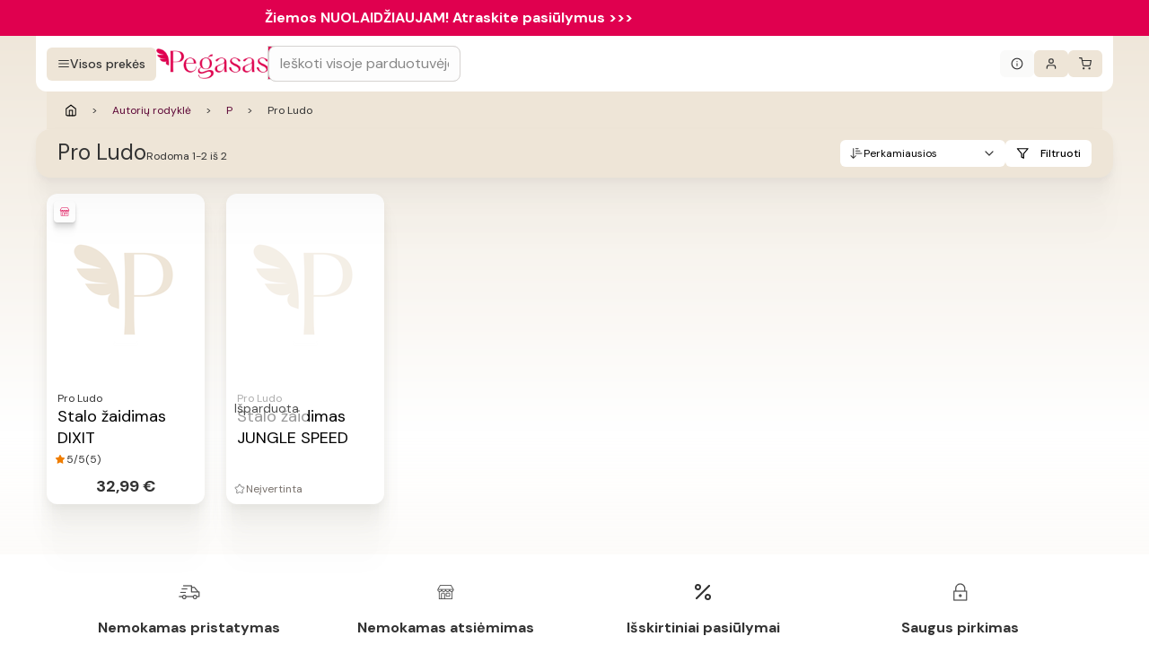

--- FILE ---
content_type: image/svg+xml
request_url: https://www.pegasas.lt/offline-cN5.svg
body_size: 528
content:
<svg width="28" height="28" viewBox="0 0 28 28" fill="none" xmlns="http://www.w3.org/2000/svg">
<path d="M17.8567 14.7133H15.3666C14.6851 14.7133 14.131 15.2675 14.131 15.949V17.8586C14.131 18.5401 14.6851 19.0943 15.3666 19.0943H17.8567C18.5382 19.0943 19.0923 18.5401 19.0923 17.8586V15.949C19.0923 15.2675 18.5382 14.7133 17.8567 14.7133ZM18.1937 17.8586C18.1937 18.0459 18.0402 18.1956 17.8567 18.1956H15.3666C15.1794 18.1956 15.0296 18.0421 15.0296 17.8586V15.949C15.0296 15.7618 15.1831 15.612 15.3666 15.612H17.8567C18.0439 15.612 18.1937 15.7655 18.1937 15.949V17.8586Z" fill="#E0004F"/>
<path d="M23.1627 11.2422C23.1627 11.1636 23.144 11.0887 23.1028 11.0213L20.3768 6.22841C20.2982 6.08987 20.1484 6 19.9874 6H8.00894C7.84793 6 7.69816 6.08612 7.61952 6.22841L4.89731 11.0213C4.85987 11.0887 4.8374 11.1636 4.8374 11.2422C4.8374 12.3169 5.48519 13.238 6.41007 13.6461V21.5507C6.41007 21.7978 6.61227 22 6.8594 22H9.34197C9.34571 22 9.34945 22 9.3532 22H12.8355C12.8393 22 12.843 22 12.8468 22H21.137C21.3841 22 21.5863 21.7978 21.5863 21.5507V13.7023C21.5863 13.6836 21.5863 13.6686 21.5825 13.6536C22.5112 13.2455 23.1627 12.3206 23.1627 11.2422ZM8.27106 6.90241H19.7253L21.8559 10.6506H6.14421L8.27106 6.90241ZM17.8793 11.5455C17.737 12.3543 17.0293 12.9684 16.1793 12.9684C15.3293 12.9684 14.6216 12.3543 14.4793 11.5455H17.8793ZM13.5245 11.5455C13.3822 12.3543 12.6745 12.9684 11.8245 12.9684C10.9745 12.9684 10.2668 12.3543 10.1208 11.5455H13.5245ZM5.76602 11.5455H9.16972C9.02743 12.3543 8.31599 12.9684 7.466 12.9684C6.61601 12.9721 5.90831 12.3543 5.76602 11.5455ZM9.80253 21.1013V16.2523C9.80253 15.9003 10.0871 15.612 10.4428 15.612H11.7496C12.1016 15.612 12.3899 15.8966 12.3899 16.2523V21.1013H9.80253ZM20.6876 21.1013H13.2849V16.2523C13.2849 15.406 12.5959 14.7133 11.7459 14.7133H10.4391C9.59284 14.7133 8.90012 15.4023 8.90012 16.2523V21.1051H7.30873V13.8671C7.36116 13.8708 7.41358 13.8708 7.466 13.8708C8.37216 13.8708 9.17347 13.4102 9.64527 12.71C10.1171 13.4102 10.9184 13.8708 11.8245 13.8708C12.7307 13.8708 13.5283 13.4102 14.0038 12.71C14.4756 13.4102 15.2769 13.8708 16.1793 13.8708C17.0855 13.8708 17.883 13.4102 18.3548 12.71C18.8266 13.4102 19.6279 13.8708 20.5341 13.8708C20.5865 13.8708 20.6352 13.8671 20.6876 13.8671V21.1013ZM20.5341 12.9722C19.6841 12.9722 18.9764 12.3581 18.8341 11.5493H22.2378C22.0918 12.3543 21.3841 12.9722 20.5341 12.9722Z" fill="#E0004F"/>
</svg>


--- FILE ---
content_type: image/svg+xml
request_url: https://www.pegasas.lt/instagram-ubn.svg
body_size: 510
content:
<svg width="16" height="16" viewBox="0 0 16 16" fill="none" xmlns="http://www.w3.org/2000/svg">
    <g clip-path="url(#clip0_2307_26189)">
        <path fill-rule="evenodd" clip-rule="evenodd" d="M4.66663 1.99984C3.19387 1.99984 1.99996 3.19374 1.99996 4.6665V11.3332C1.99996 12.8059 3.19387 13.9998 4.66663 13.9998H11.3333C12.8061 13.9998 14 12.8059 14 11.3332V4.6665C14 3.19374 12.8061 1.99984 11.3333 1.99984H4.66663ZM0.666626 4.6665C0.666626 2.45736 2.45749 0.666504 4.66663 0.666504H11.3333C13.5424 0.666504 15.3333 2.45736 15.3333 4.6665V11.3332C15.3333 13.5423 13.5424 15.3332 11.3333 15.3332H4.66663C2.45749 15.3332 0.666626 13.5423 0.666626 11.3332V4.6665Z" fill="#333333"/>
        <path fill-rule="evenodd" clip-rule="evenodd" d="M8.32217 5.99263C7.90605 5.93092 7.48106 6.002 7.10766 6.19575C6.73426 6.3895 6.43146 6.69605 6.24233 7.07181C6.0532 7.44757 5.98737 7.8734 6.0542 8.28873C6.12104 8.70406 6.31713 9.08774 6.61459 9.38521C6.91205 9.68267 7.29573 9.87876 7.71106 9.94559C8.12639 10.0124 8.55222 9.94659 8.92798 9.75746C9.30374 9.56833 9.6103 9.26553 9.80405 8.89213C9.9978 8.51873 10.0689 8.09375 10.0072 7.67763C9.94423 7.25316 9.74644 6.8602 9.44302 6.55678C9.1396 6.25336 8.74663 6.05557 8.32217 5.99263ZM6.49357 5.01225C7.1159 4.68933 7.82421 4.57087 8.51775 4.67371C9.22518 4.77862 9.88012 5.10827 10.3858 5.61397C10.8915 6.11967 11.2212 6.77461 11.3261 7.48205C11.4289 8.17559 11.3105 8.88389 10.9875 9.50623C10.6646 10.1286 10.1537 10.6332 9.52744 10.9484C8.90117 11.2637 8.19145 11.3734 7.49924 11.262C6.80702 11.1506 6.16755 10.8238 5.67178 10.328C5.17601 9.83225 4.84919 9.19278 4.7378 8.50056C4.62642 7.80834 4.73614 7.09863 5.05135 6.47236C5.36657 5.84609 5.87124 5.33517 6.49357 5.01225Z" fill="#333333"/>
        <path fill-rule="evenodd" clip-rule="evenodd" d="M11 4.33317C11 3.96498 11.2984 3.6665 11.6666 3.6665H11.6733C12.0415 3.6665 12.34 3.96498 12.34 4.33317C12.34 4.70136 12.0415 4.99984 11.6733 4.99984H11.6666C11.2984 4.99984 11 4.70136 11 4.33317Z" fill="#333333"/>
    </g>
    <defs>
        <clipPath id="clip0_2307_26189">
            <rect width="16" height="16" fill="white"/>
        </clipPath>
    </defs>
</svg>
